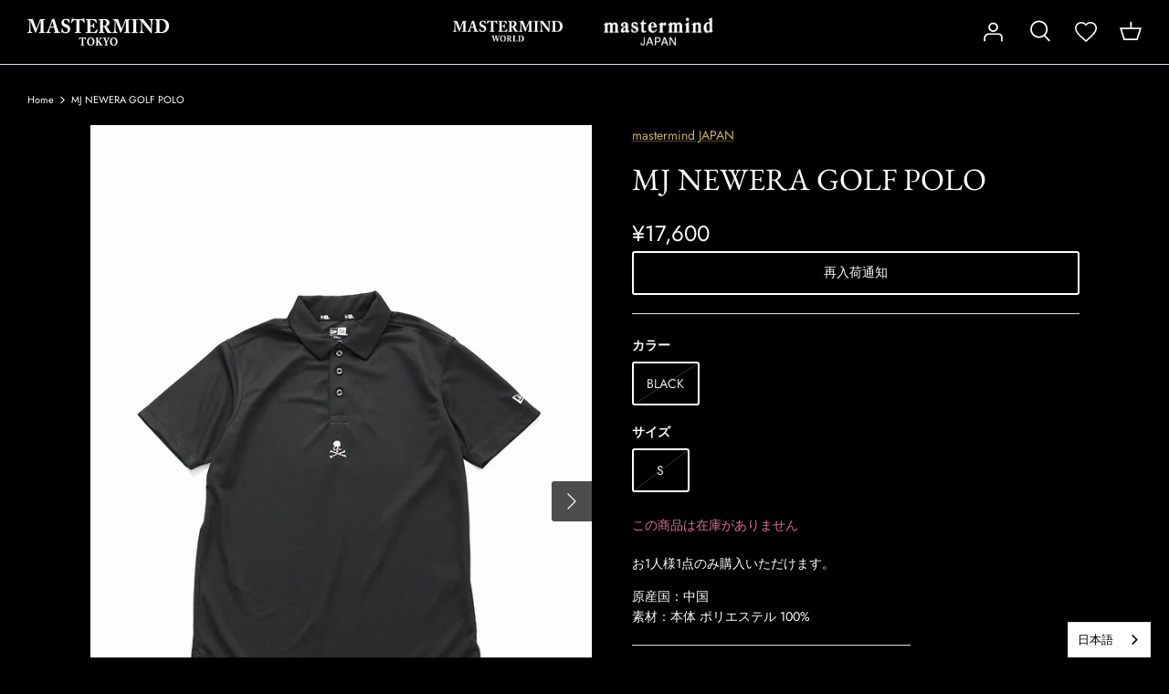

--- FILE ---
content_type: text/javascript; charset=utf-8
request_url: https://mastermindtokyo.com/products/22071126000530036001.js
body_size: 1145
content:
{"id":7347973750965,"title":"MJ NEWERA GOLF POLO","handle":"22071126000530036001","description":"\u003cp\u003eお1人様1点のみ購入いただけます。\u003c\/p\u003e\n原産国：中国\u003cbr\u003e素材：本体 ポリエステル 100%\u003cbr\u003e\n\u003cdiv class=\"table-list-wrap\"\u003e\n\u003ctable class=\"table-list\"\u003e\n\u003ctbody\u003e\n\u003ctr\u003e\n\u003ctd\u003e\u003c\/td\u003e\n\u003ctd\u003e肩幅\u003c\/td\u003e\n\u003ctd\u003e身幅\u003c\/td\u003e\n\u003ctd\u003e着丈\u003c\/td\u003e\n\u003ctd\u003e袖丈\u003c\/td\u003e\n\u003ctd\u003e重量（g）\u003c\/td\u003e\n\u003c\/tr\u003e\n\u003ctr\u003e\n\u003cth\u003eS\u003c\/th\u003e\n\u003ctd\u003e43.5\u003c\/td\u003e\n\u003ctd\u003e48\u003c\/td\u003e\n\u003ctd\u003e67\u003c\/td\u003e\n\u003ctd\u003e20.5\u003c\/td\u003e\n\u003ctd\u003e180\u003c\/td\u003e\n\u003c\/tr\u003e\n\u003c\/tbody\u003e\n\u003c\/table\u003e\n\u003c\/div\u003e\n\u003cdiv class=\"table-list-sub\"\u003e*単位はCM\u003c\/div\u003e","published_at":"2022-10-21T12:00:01+09:00","created_at":"2022-10-18T14:51:12+09:00","vendor":"mastermind JAPAN","type":"CUTSEW","tags":["Appify:Restock","COLLABORATION","COUPON CODE CAMPAIGN"],"price":1760000,"price_min":1760000,"price_max":1760000,"available":false,"price_varies":false,"compare_at_price":null,"compare_at_price_min":0,"compare_at_price_max":0,"compare_at_price_varies":false,"variants":[{"id":42450781208757,"title":"BLACK \/ S","option1":"BLACK","option2":"S","option3":null,"sku":"22071126000530036001","requires_shipping":true,"taxable":true,"featured_image":null,"available":false,"name":"MJ NEWERA GOLF POLO - BLACK \/ S","public_title":"BLACK \/ S","options":["BLACK","S"],"price":1760000,"weight":680,"compare_at_price":null,"inventory_management":"shopify","barcode":"22071126000530036001","quantity_rule":{"min":1,"max":null,"increment":1},"quantity_price_breaks":[],"requires_selling_plan":false,"selling_plan_allocations":[]}],"images":["\/\/cdn.shopify.com\/s\/files\/1\/0611\/8608\/0949\/products\/22071126000530001_ma_001.jpg?v=1666072296","\/\/cdn.shopify.com\/s\/files\/1\/0611\/8608\/0949\/products\/22071126000530001_dm_1.jpg?v=1666072296","\/\/cdn.shopify.com\/s\/files\/1\/0611\/8608\/0949\/products\/22071126000530001_dm_2.jpg?v=1666072296","\/\/cdn.shopify.com\/s\/files\/1\/0611\/8608\/0949\/products\/22071126000530001_dm_3.jpg?v=1666072296","\/\/cdn.shopify.com\/s\/files\/1\/0611\/8608\/0949\/products\/22071126000530001_dm_4.jpg?v=1666072296","\/\/cdn.shopify.com\/s\/files\/1\/0611\/8608\/0949\/products\/22071126000530001_dm_5.jpg?v=1666072296","\/\/cdn.shopify.com\/s\/files\/1\/0611\/8608\/0949\/products\/22071126000530001_dm_6.jpg?v=1666072296","\/\/cdn.shopify.com\/s\/files\/1\/0611\/8608\/0949\/products\/22071126000530001_dm_7.jpg?v=1666072296","\/\/cdn.shopify.com\/s\/files\/1\/0611\/8608\/0949\/products\/22071126000530001_dm_8.jpg?v=1666072296","\/\/cdn.shopify.com\/s\/files\/1\/0611\/8608\/0949\/products\/22071126000530001_dm_9.jpg?v=1666072296","\/\/cdn.shopify.com\/s\/files\/1\/0611\/8608\/0949\/products\/22071126000530001_dm_10.jpg?v=1666072315","\/\/cdn.shopify.com\/s\/files\/1\/0611\/8608\/0949\/products\/22071126000530001_dm_11.jpg?v=1666072315","\/\/cdn.shopify.com\/s\/files\/1\/0611\/8608\/0949\/products\/22071126000530001_dm_12.jpg?v=1666072315","\/\/cdn.shopify.com\/s\/files\/1\/0611\/8608\/0949\/products\/22071126000530001_dm_13.jpg?v=1666072315","\/\/cdn.shopify.com\/s\/files\/1\/0611\/8608\/0949\/products\/22071126000530001_dm_14.jpg?v=1666072315"],"featured_image":"\/\/cdn.shopify.com\/s\/files\/1\/0611\/8608\/0949\/products\/22071126000530001_ma_001.jpg?v=1666072296","options":[{"name":"カラー","position":1,"values":["BLACK"]},{"name":"サイズ","position":2,"values":["S"]}],"url":"\/products\/22071126000530036001","media":[{"alt":null,"id":26850506309813,"position":1,"preview_image":{"aspect_ratio":0.667,"height":900,"width":600,"src":"https:\/\/cdn.shopify.com\/s\/files\/1\/0611\/8608\/0949\/products\/22071126000530001_ma_001.jpg?v=1666072296"},"aspect_ratio":0.667,"height":900,"media_type":"image","src":"https:\/\/cdn.shopify.com\/s\/files\/1\/0611\/8608\/0949\/products\/22071126000530001_ma_001.jpg?v=1666072296","width":600},{"alt":null,"id":26850506342581,"position":2,"preview_image":{"aspect_ratio":0.667,"height":900,"width":600,"src":"https:\/\/cdn.shopify.com\/s\/files\/1\/0611\/8608\/0949\/products\/22071126000530001_dm_1.jpg?v=1666072296"},"aspect_ratio":0.667,"height":900,"media_type":"image","src":"https:\/\/cdn.shopify.com\/s\/files\/1\/0611\/8608\/0949\/products\/22071126000530001_dm_1.jpg?v=1666072296","width":600},{"alt":null,"id":26850506408117,"position":3,"preview_image":{"aspect_ratio":0.667,"height":900,"width":600,"src":"https:\/\/cdn.shopify.com\/s\/files\/1\/0611\/8608\/0949\/products\/22071126000530001_dm_2.jpg?v=1666072296"},"aspect_ratio":0.667,"height":900,"media_type":"image","src":"https:\/\/cdn.shopify.com\/s\/files\/1\/0611\/8608\/0949\/products\/22071126000530001_dm_2.jpg?v=1666072296","width":600},{"alt":null,"id":26850506473653,"position":4,"preview_image":{"aspect_ratio":0.667,"height":900,"width":600,"src":"https:\/\/cdn.shopify.com\/s\/files\/1\/0611\/8608\/0949\/products\/22071126000530001_dm_3.jpg?v=1666072296"},"aspect_ratio":0.667,"height":900,"media_type":"image","src":"https:\/\/cdn.shopify.com\/s\/files\/1\/0611\/8608\/0949\/products\/22071126000530001_dm_3.jpg?v=1666072296","width":600},{"alt":null,"id":26850506539189,"position":5,"preview_image":{"aspect_ratio":0.667,"height":900,"width":600,"src":"https:\/\/cdn.shopify.com\/s\/files\/1\/0611\/8608\/0949\/products\/22071126000530001_dm_4.jpg?v=1666072296"},"aspect_ratio":0.667,"height":900,"media_type":"image","src":"https:\/\/cdn.shopify.com\/s\/files\/1\/0611\/8608\/0949\/products\/22071126000530001_dm_4.jpg?v=1666072296","width":600},{"alt":null,"id":26850506571957,"position":6,"preview_image":{"aspect_ratio":0.667,"height":900,"width":600,"src":"https:\/\/cdn.shopify.com\/s\/files\/1\/0611\/8608\/0949\/products\/22071126000530001_dm_5.jpg?v=1666072296"},"aspect_ratio":0.667,"height":900,"media_type":"image","src":"https:\/\/cdn.shopify.com\/s\/files\/1\/0611\/8608\/0949\/products\/22071126000530001_dm_5.jpg?v=1666072296","width":600},{"alt":null,"id":26850506604725,"position":7,"preview_image":{"aspect_ratio":0.667,"height":900,"width":600,"src":"https:\/\/cdn.shopify.com\/s\/files\/1\/0611\/8608\/0949\/products\/22071126000530001_dm_6.jpg?v=1666072296"},"aspect_ratio":0.667,"height":900,"media_type":"image","src":"https:\/\/cdn.shopify.com\/s\/files\/1\/0611\/8608\/0949\/products\/22071126000530001_dm_6.jpg?v=1666072296","width":600},{"alt":null,"id":26850506637493,"position":8,"preview_image":{"aspect_ratio":0.667,"height":900,"width":600,"src":"https:\/\/cdn.shopify.com\/s\/files\/1\/0611\/8608\/0949\/products\/22071126000530001_dm_7.jpg?v=1666072296"},"aspect_ratio":0.667,"height":900,"media_type":"image","src":"https:\/\/cdn.shopify.com\/s\/files\/1\/0611\/8608\/0949\/products\/22071126000530001_dm_7.jpg?v=1666072296","width":600},{"alt":null,"id":26850506670261,"position":9,"preview_image":{"aspect_ratio":0.667,"height":900,"width":600,"src":"https:\/\/cdn.shopify.com\/s\/files\/1\/0611\/8608\/0949\/products\/22071126000530001_dm_8.jpg?v=1666072296"},"aspect_ratio":0.667,"height":900,"media_type":"image","src":"https:\/\/cdn.shopify.com\/s\/files\/1\/0611\/8608\/0949\/products\/22071126000530001_dm_8.jpg?v=1666072296","width":600},{"alt":null,"id":26850506703029,"position":10,"preview_image":{"aspect_ratio":0.667,"height":900,"width":600,"src":"https:\/\/cdn.shopify.com\/s\/files\/1\/0611\/8608\/0949\/products\/22071126000530001_dm_9.jpg?v=1666072296"},"aspect_ratio":0.667,"height":900,"media_type":"image","src":"https:\/\/cdn.shopify.com\/s\/files\/1\/0611\/8608\/0949\/products\/22071126000530001_dm_9.jpg?v=1666072296","width":600},{"alt":null,"id":26850509684917,"position":11,"preview_image":{"aspect_ratio":0.667,"height":900,"width":600,"src":"https:\/\/cdn.shopify.com\/s\/files\/1\/0611\/8608\/0949\/products\/22071126000530001_dm_10.jpg?v=1666072315"},"aspect_ratio":0.667,"height":900,"media_type":"image","src":"https:\/\/cdn.shopify.com\/s\/files\/1\/0611\/8608\/0949\/products\/22071126000530001_dm_10.jpg?v=1666072315","width":600},{"alt":null,"id":26850509750453,"position":12,"preview_image":{"aspect_ratio":0.667,"height":900,"width":600,"src":"https:\/\/cdn.shopify.com\/s\/files\/1\/0611\/8608\/0949\/products\/22071126000530001_dm_11.jpg?v=1666072315"},"aspect_ratio":0.667,"height":900,"media_type":"image","src":"https:\/\/cdn.shopify.com\/s\/files\/1\/0611\/8608\/0949\/products\/22071126000530001_dm_11.jpg?v=1666072315","width":600},{"alt":null,"id":26850509815989,"position":13,"preview_image":{"aspect_ratio":0.667,"height":900,"width":600,"src":"https:\/\/cdn.shopify.com\/s\/files\/1\/0611\/8608\/0949\/products\/22071126000530001_dm_12.jpg?v=1666072315"},"aspect_ratio":0.667,"height":900,"media_type":"image","src":"https:\/\/cdn.shopify.com\/s\/files\/1\/0611\/8608\/0949\/products\/22071126000530001_dm_12.jpg?v=1666072315","width":600},{"alt":null,"id":26850509881525,"position":14,"preview_image":{"aspect_ratio":0.667,"height":900,"width":600,"src":"https:\/\/cdn.shopify.com\/s\/files\/1\/0611\/8608\/0949\/products\/22071126000530001_dm_13.jpg?v=1666072315"},"aspect_ratio":0.667,"height":900,"media_type":"image","src":"https:\/\/cdn.shopify.com\/s\/files\/1\/0611\/8608\/0949\/products\/22071126000530001_dm_13.jpg?v=1666072315","width":600},{"alt":null,"id":26850509947061,"position":15,"preview_image":{"aspect_ratio":0.667,"height":900,"width":600,"src":"https:\/\/cdn.shopify.com\/s\/files\/1\/0611\/8608\/0949\/products\/22071126000530001_dm_14.jpg?v=1666072315"},"aspect_ratio":0.667,"height":900,"media_type":"image","src":"https:\/\/cdn.shopify.com\/s\/files\/1\/0611\/8608\/0949\/products\/22071126000530001_dm_14.jpg?v=1666072315","width":600}],"requires_selling_plan":false,"selling_plan_groups":[]}

--- FILE ---
content_type: image/svg+xml
request_url: https://mastermindtokyo.com/cdn/shop/files/logo_white.svg?v=1647519259
body_size: 1095
content:
<?xml version="1.0" encoding="utf-8"?>
<!-- Generator: Adobe Illustrator 25.4.6, SVG Export Plug-In . SVG Version: 6.00 Build 0)  -->
<svg version="1.1" id="レイヤー_1" xmlns="http://www.w3.org/2000/svg" xmlns:xlink="http://www.w3.org/1999/xlink" x="0px"
	 y="0px" viewBox="0 0 83.1 88.6" style="enable-background:new 0 0 83.1 88.6;" xml:space="preserve">
<style type="text/css">
	.st0{fill:#FFFFFF;}
</style>
<path class="st0" d="M60.1,41.8c-0.1-0.2-0.4-0.4-0.7-0.6c-0.2-0.1-0.2,0-0.3,0.1c0,0.1,0,0.2,0,0.3c-0.1,0.4-0.1,0.7-0.3,0.9
	c-0.5,0.8-2.4,1.9-4.1,1.8c-1.7,0-9-2.3-9.7-4.2c-0.4-1.2,0-1.7,0.2-2.2c0,0,0-0.1,0-0.1c0,0,0-0.1-0.1-0.1
	c-0.3-0.1-0.5-0.1-0.6-0.1c-0.1,0.1-0.3,0.2-0.4,0.4c-0.1,0.2-0.1,0.5,0,0.6c0.2,0.4,0.1,1.3,0.5,2.4c0.2,0.6,1.8,2.9,3.1,5.2
	c1.3,2.2,2.1,4.1,2.5,4.1c0.4,0,0-2,0.3-3.3c0.1-0.5,0.6-0.7,0.9-0.9c0.8-0.5,4.8,0,5.9,0.2c0.4,0.1,0.8,0,1.2-0.3
	c0.3-0.2,0.6-0.6,1-0.8c0.4-0.3,0.6-0.5,0.8-1C60.5,43.6,60.5,42.4,60.1,41.8"/>
<path class="st0" d="M54.3,18.5c0.1-1.8,0.7-3.6,0.9-5.4c0.1-0.8-1-0.9-1.1-1.7c-0.1-0.5,0.3-0.6,0-2.4c-0.5-2.8-4.6-4.9-7-5.7
	c-1.9-0.7-2.8-0.3-4.3,0.8c-0.3,0.2-0.4,0.2-0.7,0c-0.3-0.3-1-0.7-1.9-0.9c-1.3-0.3-2.8-0.4-4.1-0.3c-1.3,0.2-2.5,0.9-3.6,1.5
	c-2.4,1.4-4.8,3-6.5,5.2c-1,1.3-1.9,2.8-2.3,4.3c-0.7,2.1-1.1,4.9-0.9,7.1c0.1,1.5,1.1,3.4,2.1,4.5c1,1,3.2,1.7,3.1,3.5
	c-0.1,1.7-1.5,2.4-1.9,2.5c-0.2,0.1-0.4,0.1-0.6,0.2c-0.3,0.1-0.5,0.2-0.8,0.4c-0.4,0.4-1.3,1.1-1.3,1.1c-0.3,0.3-0.5,0.4-0.6,0.6
	c-0.2,0.3-0.4,1.2-0.6,1.4c-0.1,0.1-0.6,0.7-0.7,0.9c-0.2,0.3-0.2,0.7-0.1,1.1c0.2,0.6,0.6,2.1,0.8,2.9c0.1,0.4,0.1,0.6-0.1,0.9
	c-0.2,0.3-0.5,0.7-0.8,1.1c-0.4,0.5-0.5,0.8-0.5,1.4c0.1,0.7,0.1,1.2,0.2,1.7c0.1,0.5,0.3,0.9,0.6,1c0.3,0.2,0.7,0.2,1,0.5
	c0.4,0.5,1.5,3.5,4,3.8c1.1,0.1,1.8-0.3,1.8-0.3c0.2-0.1,1.4-1.3,1.4-1.7c0-0.5-3.2-1.2-3.2-2c0-0.8,6.3-0.6,7.3-0.6
	c0.9,0,0.9-1.4,3.5-1.9c0.2,0,0.3,0.1,0.2,0.3c-0.6,1-1.1,3.2-1.1,4c-0.1,1.3-0.8,1.7-1.3,2.6c-0.3,0.5-0.5,5-0.2,6
	c0.4,0.9,5,2.1,6.1,2.3c1,0.2,1.1-2.4,1.1-3.4c0-0.5-0.4-0.7-0.5-1.2c-0.1-0.4,0-0.9,0-1.2c0-0.3-0.3-1.2-0.2-1.5
	c0.1-0.4,0.6-0.8,0.8-1c0.2-0.2,0.5-0.8,0.4-1.2c0,0,0,0,0,0c-0.2-0.9-0.4-2.1-0.5-2.4c-0.1-0.2-0.2-0.3-0.3-0.3
	c-0.1,0-0.2,0-0.3,0.3c-0.3,0.7-0.5,4-1.4,3.9c-0.4,0-1-0.6-1.2-0.9c-0.3-0.4-0.3-1.5-0.3-2c0-0.8,0.4-1.4,0.5-1.9
	c0.2-0.6,0.2-1,0.5-1.4c0.4-0.6,1.5-1.8,2-2.2c0.1-0.1,0.2-0.1,0.3-0.1c0.1,0,0.2,0,0.3,0.1c0.4,0.3,1,0.9,1.5,1.5c0,0,0,0,0,0
	c0.1,0.2,0.2,0.2,0.3-0.1c0-0.2,0.1-0.4,0.1-0.5c0-0.5-0.5-2.1-0.7-2.9c-0.1-0.6-0.5-1.1-0.6-1.6c0-0.1,0-0.2,0.1-0.2
	c0.1-0.1,0.2-0.1,0.3-0.3c0.1-0.2,0.2-0.8,0.1-1.2c-0.1-0.2-0.3-0.4-0.5-0.4c-0.2,0-0.7,0.4-0.7,0.4s-0.7,0.5-0.9,0.4
	c-0.2,0-0.3-0.4-0.4-0.5c-0.2-0.1-0.8-0.7-0.9-0.8c-0.1-0.1-0.4-0.7-0.5-0.9c0-0.1-0.1-0.1-0.3-0.2c-0.1,0-0.1,0-0.1,0
	c0,0,0,0.1,0,0.1c0.2,0.8-0.1,1.4-0.1,2c0.1,0.7,0.9,1.1,0.4,2.7c-0.7,1.9-8,4.2-9.7,4.2c-1.7,0-3.5-1.1-4.1-1.8
	c-0.3-0.4-0.4-1.3-0.4-2.2c0-1.1,0.1-1.8,0.1-2c0-0.4-0.2-0.6-0.4-0.9c0-0.1-0.2-0.2-0.3-0.2c-0.1,0-0.3,0-0.4,0
	c-0.2,0-1.5-0.7-1.5-1c0-0.3,1.1-1.2,1.5-1.4c0.3-0.3,1.4-0.8,1.8-0.9c0.7-0.2,2.9-0.4,3.6-0.4c0.1,0,0.3,0.1,0.4,0.1
	c0.1,0.1,0.2,0.1,0.4,0.1c0.5-0.1,1.9-0.3,2.6-0.4c0.2,0,0.2-0.1,0.1-0.3c-0.1-0.2-0.2-0.4-0.2-0.6c0-0.7,0.3-0.9,0.5-0.9
	c0.6-0.3,1.6-0.1,2-0.1c0.9-0.1,2.8-0.5,3.4,0.1c0.6,0.5,1.3,1.5,1.4,2.7c0.2,0.8,0.8,0.9,1,0.9c0.2,0,0.8-0.1,1-0.1
	c0.2,0,0.9,0.1,1,0.1c0.2,0,0.8-0.1,1-0.9c0.2-1.2,0.8-2.1,1.4-2.7c0.5-0.5,2.4-0.1,3.3-0.1c0.4,0,0.7-0.2,2.4,0.2
	c1.6,0.3,1.5-2.7,2.3-4.1C54.8,25.2,54.1,20.8,54.3,18.5"/>
<path class="st0" d="M75.1,49.2c0.1,0,0.2,0,0.4,0.1c0.5,0.1,1.1,0.4,1.2,1c0,0.4-1,0.9-1.8,1.6c-0.8,0.7-1.4,1.6-1.3,2
	c0.1,0.9,4.2-0.2,3.9,2.6c-0.3,2.8-10.8,4.4-14.3,5.1C60,62,52.8,64.6,51,65c-1.1,0.3-2.1-0.1-2.9-0.9c-0.3-0.3-0.6-0.8-1-1
	c-0.4-0.3-1-0.3-1.3-0.7c2.7-0.8,8.6-2.8,13-4.3c1.8-0.6,3.5-1.3,5.3-1.9c1-0.3,3.6-0.6,4.1-1.1c0.7-0.7,2.1-4.8,2.8-5.3
	c0.7-0.4,1-0.3,1.4,0c0.2,0.2,1.3-0.2,2.3-0.5C74.8,49.2,75,49.2,75.1,49.2"/>
<path class="st0" d="M1.7,76.2c-0.1,0.1-0.3,0.5-0.3,1.1c0,0.2,0,0.4,0.2,0.7C2,78.9,4,80.9,4.1,81.5c0.1,0.6-0.7,1.9-0.4,2.3
	c0.4,0.4,0.8,0.6,1.2,1c0.4,0.4,0.4,0.9,1.5,1.2c1.5,0.4,4.4-1.1,6.2-4.1c0.6-1,0.7-1.6,1.1-2.5c0.4-1,0.9-2,1.3-2.2
	c0.6-0.3,1.5,0.3,2.2,0.3c0.6-0.1,2.5-1.4,5.3-2.4c2.8-1,6.1-1.9,8.2-2.9c1.8-0.9,3.9-1.9,4.7-2.3c0.3-0.2,0.3-0.4,0.1-0.7
	c-0.3-0.5-1.2-1.3-2.2-1.6c-1.3,0.5-3.8,1.7-7,2.9c-2.1,0.8-7.3,2.5-9.5,3.4c-4.5,1.7-4.6,2-5.2,2.2c-1.6,0.4-3.1-0.2-4.3-1.2
	c-0.4-0.4-1.1-0.6-1.5-0.7C4.7,74.1,2.4,75.6,1.7,76.2"/>
<path class="st0" d="M3.7,54.2c-0.1,0.2-0.2,0.5-0.2,0.8c-0.1,1.1,0.3,2.6,1.6,3.3c1.7,0.9,7.5,0.1,8.4,0c0.9-0.1,3.6-1.7,4.2-0.9
	c0.6,0.7,0.5,1.4,1,1.8c0.6,0.4,14.8,5.1,16.3,5.7c1.5,0.6,7.2,2.8,7.2,2.8s7.7,2.7,9.8,3.3c3.1,0.9,6.1,1.5,9,2.9
	c2.8,1.4,5.7,2.5,8.5,3.7c0.2,0.1,0.5,0.3,0.7,0.7c0.1,0.4,0,0.8,0.3,1c0.7,0.5,3,1,3.7,0.6c0.3-0.2,0.8-0.2,1.2,0
	c1.4,0.4,2.3,1.5,3.8,1.6c1,0.1,2.5,0.1,2.4-1.3c-0.1-0.7-1.8-2-2.3-2.4c-0.6-0.5-2.8-2.2-2.9-2.8c-0.1-0.6,1.8-1.5,1.7-2.2
	c-0.1-0.7-0.8-1.5-1-1.8c-0.2-0.2-0.3-0.3-0.6-0.3c-0.2,0-0.4,0-0.6,0.1c-0.8,0.2-1,0.9-1.6,1.1c-0.6,0.2-0.8,0-2.8,0.2
	c-2,0.2-7.2-1.8-9-2.2c-1.7-0.4-20.3-6.4-20.3-6.4s-3.6-1.5-8-3.3c-2.4-1-5-1.8-7.7-2.9c-6.4-2.6-12.2-5.2-12.5-5.4
	c-0.6-0.4-1.4-1.9-1.5-2.6c-0.1-0.7-0.6-2-1.3-2.2c-0.1,0-0.2-0.1-0.3-0.1c-0.3-0.1-0.5,0-0.7,0.2c-0.5,0.3-1,0.9-1.3,1.5
	c-0.4,0.9-0.6,2.5,0,3.6c-0.6,0-1.1,0-1.4,0.1C6.8,52.6,4.2,53,3.7,54.2"/>
</svg>
